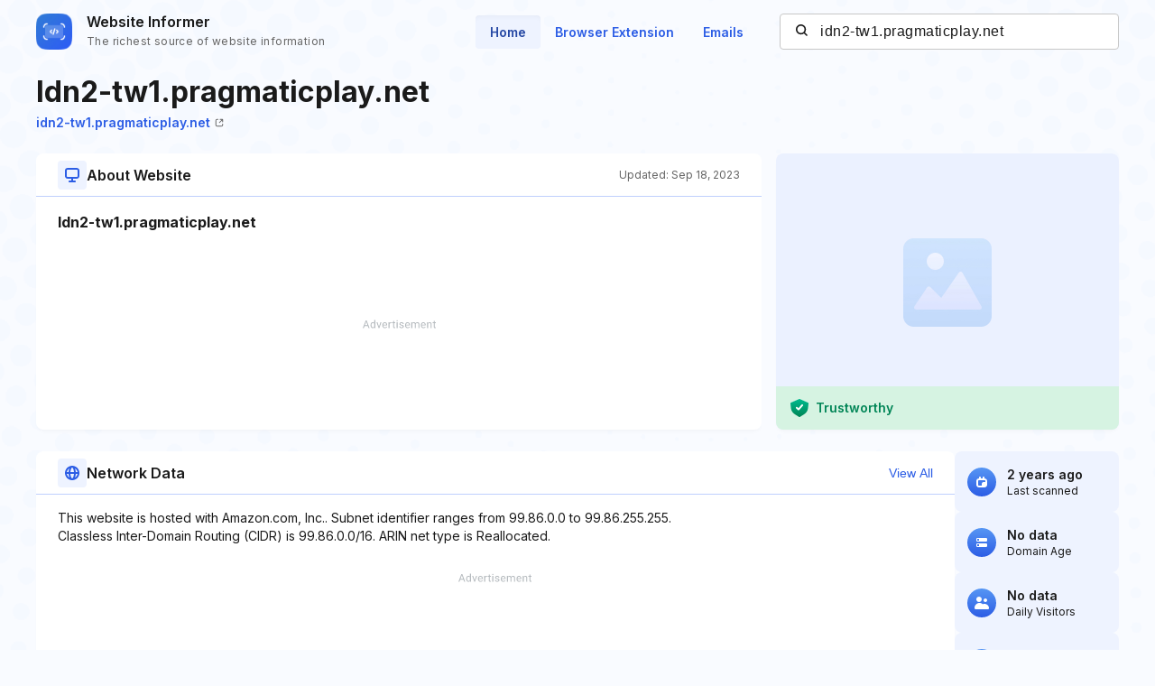

--- FILE ---
content_type: text/html; charset=utf-8
request_url: https://www.google.com/recaptcha/api2/aframe
body_size: 267
content:
<!DOCTYPE HTML><html><head><meta http-equiv="content-type" content="text/html; charset=UTF-8"></head><body><script nonce="tVD0NPmG81T_Df7LlMsa_A">/** Anti-fraud and anti-abuse applications only. See google.com/recaptcha */ try{var clients={'sodar':'https://pagead2.googlesyndication.com/pagead/sodar?'};window.addEventListener("message",function(a){try{if(a.source===window.parent){var b=JSON.parse(a.data);var c=clients[b['id']];if(c){var d=document.createElement('img');d.src=c+b['params']+'&rc='+(localStorage.getItem("rc::a")?sessionStorage.getItem("rc::b"):"");window.document.body.appendChild(d);sessionStorage.setItem("rc::e",parseInt(sessionStorage.getItem("rc::e")||0)+1);localStorage.setItem("rc::h",'1769319815721');}}}catch(b){}});window.parent.postMessage("_grecaptcha_ready", "*");}catch(b){}</script></body></html>